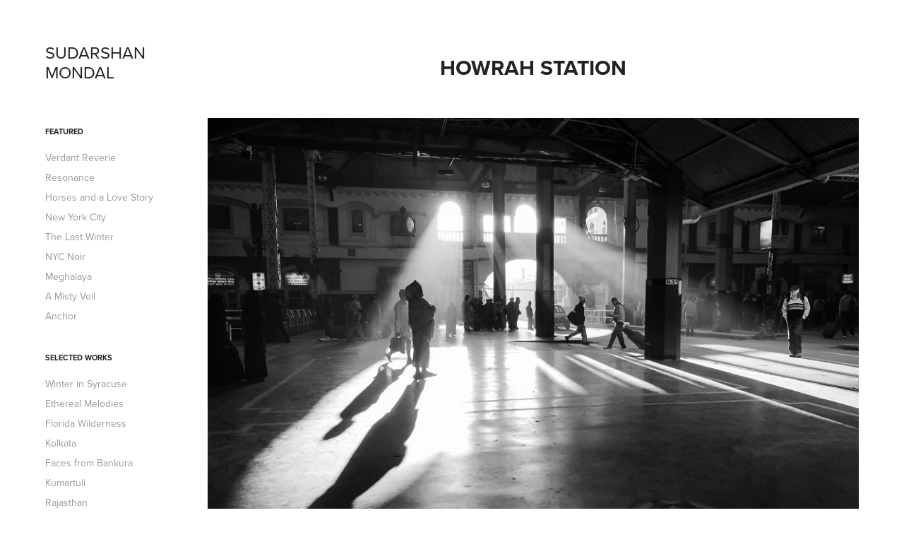

--- FILE ---
content_type: text/html; charset=utf-8
request_url: https://sudarshanmondal.com/howrah-station
body_size: 6491
content:
<!DOCTYPE HTML>
<html lang="en-US">
<head>
  <meta charset="UTF-8" />
  <meta name="viewport" content="width=device-width, initial-scale=1" />
      <meta name="keywords"  content="Sudarshan Mondal,Photography" />
      <meta name="description"  content="Sudarshan Mondal, a visual storyteller and photographer in Orlando, Florida, specializes in crafting compelling images and narratives." />
      <meta name="twitter:card"  content="summary_large_image" />
      <meta name="twitter:site"  content="@AdobePortfolio" />
      <meta  property="og:title" content="Sudarshan Mondal | Visual Storyteller &amp; Photographer in Orlando - Howrah Station" />
      <meta  property="og:description" content="Sudarshan Mondal, a visual storyteller and photographer in Orlando, Florida, specializes in crafting compelling images and narratives." />
      <meta  property="og:image" content="https://cdn.myportfolio.com/46219a4b-6ed4-4170-b8fc-298469358ff7/fcac1a3e-02cf-4a2c-b398-a3e5404442eb_rwc_0x0x800x600x800.jpg?h=1a28e3b22fe92737ffeaa6976f25e775" />
      <meta name="description" content="Sudarshan Mondal is an independent photographer in Orlando, Florida, specializing in visual storytelling and creative imagery.">
      <meta name="keywords" content="photographer Orlando, visual storytelling, independent photographer, creative photography, portrait photography, landscape photography">
      <meta name="author" content="Sudarshan Mondal">
      <meta name="robots" content="index, follow">
      <meta property="og:title" content="Sudarshan Mondal | Visual Storyteller &amp; Photographer in Orlando">
      <meta property="og:description" content="Capturing moments through visual storytelling, Sudarshan Mondal creates compelling and artistic photography in Orlando, Florida.">
      <meta property="og:image" content="https://www.sudarshanmondal.com/featured-image.jpg">
      <meta property="og:url" content="https://www.sudarshanmondal.com">
      <meta property="og:type" content="website">
        <link rel="icon" href="https://cdn.myportfolio.com/46219a4b-6ed4-4170-b8fc-298469358ff7/7d7eaf6b-d283-441d-b077-5ade280dc1ad_carw_1x1x32.png?h=27f01d0fbac5e6ae29398fc9f862a174" />
        <link rel="apple-touch-icon" href="https://cdn.myportfolio.com/46219a4b-6ed4-4170-b8fc-298469358ff7/af88ea3f-cfb8-4632-b8e7-adc722578b53_carw_1x1x180.png?h=14d8a1ea95fedeb3b0e3f4fb088e2456" />
      <link rel="stylesheet" href="/dist/css/main.css" type="text/css" />
      <link rel="stylesheet" href="https://cdn.myportfolio.com/46219a4b-6ed4-4170-b8fc-298469358ff7/717829a48b5fad64747b7bf2f577ae731763782068.css?h=1c7fd77f27feeaff711baa2e072a8d25" type="text/css" />
    <link rel="canonical" href="https://sudarshanmondal.com/howrah-station" />
      <title>Sudarshan Mondal | Visual Storyteller &amp; Photographer in Orlando - Howrah Station</title>
    <script type="text/javascript" src="//use.typekit.net/ik/S1ihsS-SPBdXGL70xB7D-x3fzPuoTN_QaVdW6gFILdXfecCJGLGmIKvDFQqawQFLZejDjRZ8wRyKwRB8webhw2SkZ2MujAFKFRsRF2MoZcmKFA9DFDIujyGMJ6s1dWF7J6shjaFlH6qJXbvbMg6YJMI7fbKzMsMgeMb6MPG4fJCgIMIjgkMgqMYHUzPUg6.js?cb=35f77bfb8b50944859ea3d3804e7194e7a3173fb" async onload="
    try {
      window.Typekit.load();
    } catch (e) {
      console.warn('Typekit not loaded.');
    }
    "></script>
</head>
  <body class="transition-enabled">  <div class='page-background-video page-background-video-with-panel'>
  </div>
  <div class="js-responsive-nav">
    <div class="responsive-nav">
      <div class="close-responsive-click-area js-close-responsive-nav">
        <div class="close-responsive-button"></div>
      </div>
          <nav data-hover-hint="nav">
              <ul class="group">
                  <li class="gallery-title"><a href="/featured"  >Featured</a></li>
            <li class="project-title"><a href="/verdant-reverie"  >Verdant Reverie</a></li>
            <li class="project-title"><a href="/resonance"  >Resonance</a></li>
            <li class="project-title"><a href="/horses-and-a-love-story"  >Horses and a Love Story</a></li>
            <li class="project-title"><a href="/new-york-city"  >New York City</a></li>
            <li class="project-title"><a href="/the-last-winter"  >The Last Winter</a></li>
            <li class="project-title"><a href="/nyc-noir"  >NYC Noir</a></li>
            <li class="project-title"><a href="/meghalaya"  >Meghalaya</a></li>
            <li class="project-title"><a href="/a-misty-veil"  >A Misty Veil</a></li>
            <li class="project-title"><a href="/anchor"  >Anchor</a></li>
              </ul>
              <ul class="group">
                  <li class="gallery-title"><a href="/selected-works"  >Selected Works</a></li>
            <li class="project-title"><a href="/winter-in-syracuse"  >Winter in Syracuse</a></li>
            <li class="project-title"><a href="/ethereal-melodies"  >Ethereal Melodies</a></li>
            <li class="project-title"><a href="/florida-wilderness"  >Florida Wilderness</a></li>
            <li class="project-title"><a href="/kolkata"  >Kolkata</a></li>
            <li class="project-title"><a href="/faces-from-bankura"  >Faces from Bankura</a></li>
            <li class="project-title"><a href="/kumartuli"  >Kumartuli</a></li>
            <li class="project-title"><a href="/rajasthan"  >Rajasthan</a></li>
            <li class="project-title"><a href="/sunflower"  >Sunflower</a></li>
            <li class="project-title"><a href="/howrah-station" class="active" >Howrah Station</a></li>
              </ul>
              <ul class="group">
                  <li class="gallery-title"><a href="/recent-works"  >Recent works</a></li>
            <li class="project-title"><a href="/lisbon-portugal"  >Lisbon, Portugal</a></li>
            <li class="project-title"><a href="/madrid-spain"  >Madrid, Spain</a></li>
            <li class="project-title"><a href="/land-of-red"  >Land of Red</a></li>
            <li class="project-title"><a href="/durga-puja-2025"  >Durga Puja 2025: Personal</a></li>
              </ul>
      <div class="page-title">
        <a href="/about-me" >About Me</a>
      </div>
      <div class="page-title">
        <a href="/contact" >Contact</a>
      </div>
          </nav>
    </div>
  </div>
  <div class="site-wrap cfix js-site-wrap">
    <div class="site-container">
      <div class="site-content e2e-site-content">
        <div class="sidebar-content">
          <header class="site-header">
              <div class="logo-wrap" data-hover-hint="logo">
                    <div class="logo e2e-site-logo-text logo-text  ">
    <a href="/featured" class="preserve-whitespace">SUDARSHAN MONDAL</a>

</div>
              </div>
  <div class="hamburger-click-area js-hamburger">
    <div class="hamburger">
      <i></i>
      <i></i>
      <i></i>
    </div>
  </div>
          </header>
              <nav data-hover-hint="nav">
              <ul class="group">
                  <li class="gallery-title"><a href="/featured"  >Featured</a></li>
            <li class="project-title"><a href="/verdant-reverie"  >Verdant Reverie</a></li>
            <li class="project-title"><a href="/resonance"  >Resonance</a></li>
            <li class="project-title"><a href="/horses-and-a-love-story"  >Horses and a Love Story</a></li>
            <li class="project-title"><a href="/new-york-city"  >New York City</a></li>
            <li class="project-title"><a href="/the-last-winter"  >The Last Winter</a></li>
            <li class="project-title"><a href="/nyc-noir"  >NYC Noir</a></li>
            <li class="project-title"><a href="/meghalaya"  >Meghalaya</a></li>
            <li class="project-title"><a href="/a-misty-veil"  >A Misty Veil</a></li>
            <li class="project-title"><a href="/anchor"  >Anchor</a></li>
              </ul>
              <ul class="group">
                  <li class="gallery-title"><a href="/selected-works"  >Selected Works</a></li>
            <li class="project-title"><a href="/winter-in-syracuse"  >Winter in Syracuse</a></li>
            <li class="project-title"><a href="/ethereal-melodies"  >Ethereal Melodies</a></li>
            <li class="project-title"><a href="/florida-wilderness"  >Florida Wilderness</a></li>
            <li class="project-title"><a href="/kolkata"  >Kolkata</a></li>
            <li class="project-title"><a href="/faces-from-bankura"  >Faces from Bankura</a></li>
            <li class="project-title"><a href="/kumartuli"  >Kumartuli</a></li>
            <li class="project-title"><a href="/rajasthan"  >Rajasthan</a></li>
            <li class="project-title"><a href="/sunflower"  >Sunflower</a></li>
            <li class="project-title"><a href="/howrah-station" class="active" >Howrah Station</a></li>
              </ul>
              <ul class="group">
                  <li class="gallery-title"><a href="/recent-works"  >Recent works</a></li>
            <li class="project-title"><a href="/lisbon-portugal"  >Lisbon, Portugal</a></li>
            <li class="project-title"><a href="/madrid-spain"  >Madrid, Spain</a></li>
            <li class="project-title"><a href="/land-of-red"  >Land of Red</a></li>
            <li class="project-title"><a href="/durga-puja-2025"  >Durga Puja 2025: Personal</a></li>
              </ul>
      <div class="page-title">
        <a href="/about-me" >About Me</a>
      </div>
      <div class="page-title">
        <a href="/contact" >Contact</a>
      </div>
              </nav>
        </div>
        <main>
  <div class="page-container" data-context="page.page.container" data-hover-hint="pageContainer">
    <section class="page standard-modules">
        <header class="page-header content" data-context="pages" data-identity="id:p663a35b5cfab70f515a07f055971247d774b1d1f52321d7790397">
            <h1 class="title preserve-whitespace">Howrah Station</h1>
            <p class="description"></p>
        </header>
      <div class="page-content js-page-content" data-context="pages" data-identity="id:p663a35b5cfab70f515a07f055971247d774b1d1f52321d7790397">
        <div id="project-canvas" class="js-project-modules modules content">
          <div id="project-modules">
              
              <div class="project-module module image project-module-image js-js-project-module"  style="padding-top: px;
padding-bottom: px;
">

  

  
     <div class="js-lightbox" data-src="https://cdn.myportfolio.com/46219a4b-6ed4-4170-b8fc-298469358ff7/fe7adb3b-0630-4ad4-b8e1-b082637707b3.jpg?h=f89cafe79b17b2ed7a11c391ab3d4609">
           <img
             class="js-lazy e2e-site-project-module-image"
             src="[data-uri]"
             data-src="https://cdn.myportfolio.com/46219a4b-6ed4-4170-b8fc-298469358ff7/fe7adb3b-0630-4ad4-b8e1-b082637707b3_rw_3840.jpg?h=834600fee877c71222fbf121d4438219"
             data-srcset="https://cdn.myportfolio.com/46219a4b-6ed4-4170-b8fc-298469358ff7/fe7adb3b-0630-4ad4-b8e1-b082637707b3_rw_600.jpg?h=982c10b21f3f7b2529d66b180125a17a 600w,https://cdn.myportfolio.com/46219a4b-6ed4-4170-b8fc-298469358ff7/fe7adb3b-0630-4ad4-b8e1-b082637707b3_rw_1200.jpg?h=a7c67048bc91f42927bbcef0d778bb77 1200w,https://cdn.myportfolio.com/46219a4b-6ed4-4170-b8fc-298469358ff7/fe7adb3b-0630-4ad4-b8e1-b082637707b3_rw_1920.jpg?h=8724a40c7e88b93a11afb7b3671f6c2b 1920w,https://cdn.myportfolio.com/46219a4b-6ed4-4170-b8fc-298469358ff7/fe7adb3b-0630-4ad4-b8e1-b082637707b3_rw_3840.jpg?h=834600fee877c71222fbf121d4438219 3840w,"
             data-sizes="(max-width: 3840px) 100vw, 3840px"
             width="3840"
             height="0"
             style="padding-bottom: 75%; background: rgba(0, 0, 0, 0.03)"
             
           >
     </div>
  

</div>

              
              
              
              
              
              
              
              
              
              <div class="project-module module image project-module-image js-js-project-module"  style="padding-top: px;
padding-bottom: px;
">

  

  
     <div class="js-lightbox" data-src="https://cdn.myportfolio.com/46219a4b-6ed4-4170-b8fc-298469358ff7/0657589e-e899-440b-bea3-a38efb6416af.jpg?h=43ed5fdc6953298f8dc6d6b27dae91ae">
           <img
             class="js-lazy e2e-site-project-module-image"
             src="[data-uri]"
             data-src="https://cdn.myportfolio.com/46219a4b-6ed4-4170-b8fc-298469358ff7/0657589e-e899-440b-bea3-a38efb6416af_rw_3840.jpg?h=5fb78c980f3ddd13f322fd78ac1ff5ed"
             data-srcset="https://cdn.myportfolio.com/46219a4b-6ed4-4170-b8fc-298469358ff7/0657589e-e899-440b-bea3-a38efb6416af_rw_600.jpg?h=882a03c14594f0c5d99b8e2c17a4338f 600w,https://cdn.myportfolio.com/46219a4b-6ed4-4170-b8fc-298469358ff7/0657589e-e899-440b-bea3-a38efb6416af_rw_1200.jpg?h=9f3c831dfc9288bb15321582a04c3134 1200w,https://cdn.myportfolio.com/46219a4b-6ed4-4170-b8fc-298469358ff7/0657589e-e899-440b-bea3-a38efb6416af_rw_1920.jpg?h=7bbc35411fa4e5e1f8bb7d1baa24d627 1920w,https://cdn.myportfolio.com/46219a4b-6ed4-4170-b8fc-298469358ff7/0657589e-e899-440b-bea3-a38efb6416af_rw_3840.jpg?h=5fb78c980f3ddd13f322fd78ac1ff5ed 3840w,"
             data-sizes="(max-width: 3840px) 100vw, 3840px"
             width="3840"
             height="0"
             style="padding-bottom: 75%; background: rgba(0, 0, 0, 0.03)"
             
           >
     </div>
  

</div>

              
              
              
              
              
              
              
              
              
              <div class="project-module module image project-module-image js-js-project-module"  style="padding-top: px;
padding-bottom: px;
">

  

  
     <div class="js-lightbox" data-src="https://cdn.myportfolio.com/46219a4b-6ed4-4170-b8fc-298469358ff7/dc32f76c-c719-4ed0-a3f4-540253c2c5de.jpg?h=59213c1d2003e7c0952706a049bd26b0">
           <img
             class="js-lazy e2e-site-project-module-image"
             src="[data-uri]"
             data-src="https://cdn.myportfolio.com/46219a4b-6ed4-4170-b8fc-298469358ff7/dc32f76c-c719-4ed0-a3f4-540253c2c5de_rw_3840.jpg?h=f087d283f0641b891c3ec6c7b0e335c1"
             data-srcset="https://cdn.myportfolio.com/46219a4b-6ed4-4170-b8fc-298469358ff7/dc32f76c-c719-4ed0-a3f4-540253c2c5de_rw_600.jpg?h=432d97bb83198329192fb54ec61e9987 600w,https://cdn.myportfolio.com/46219a4b-6ed4-4170-b8fc-298469358ff7/dc32f76c-c719-4ed0-a3f4-540253c2c5de_rw_1200.jpg?h=1da4b5017567b98c1c7e8d90554a90a3 1200w,https://cdn.myportfolio.com/46219a4b-6ed4-4170-b8fc-298469358ff7/dc32f76c-c719-4ed0-a3f4-540253c2c5de_rw_1920.jpg?h=aebfa33535a120c811cc45862eff11a9 1920w,https://cdn.myportfolio.com/46219a4b-6ed4-4170-b8fc-298469358ff7/dc32f76c-c719-4ed0-a3f4-540253c2c5de_rw_3840.jpg?h=f087d283f0641b891c3ec6c7b0e335c1 3840w,"
             data-sizes="(max-width: 3840px) 100vw, 3840px"
             width="3840"
             height="0"
             style="padding-bottom: 75%; background: rgba(0, 0, 0, 0.03)"
             
           >
     </div>
  

</div>

              
              
              
              
              
              
              
              
              
              <div class="project-module module image project-module-image js-js-project-module"  style="padding-top: px;
padding-bottom: px;
">

  

  
     <div class="js-lightbox" data-src="https://cdn.myportfolio.com/46219a4b-6ed4-4170-b8fc-298469358ff7/3ad0b94f-4d5e-4680-9ad5-09116dac192e.jpg?h=aa07b2f413641b5e46bbb3cbbc799d98">
           <img
             class="js-lazy e2e-site-project-module-image"
             src="[data-uri]"
             data-src="https://cdn.myportfolio.com/46219a4b-6ed4-4170-b8fc-298469358ff7/3ad0b94f-4d5e-4680-9ad5-09116dac192e_rw_3840.jpg?h=6a7b06210cb1b0cb2403aefcd4b6d586"
             data-srcset="https://cdn.myportfolio.com/46219a4b-6ed4-4170-b8fc-298469358ff7/3ad0b94f-4d5e-4680-9ad5-09116dac192e_rw_600.jpg?h=38eabedbbfcdf1929ed79256c966b481 600w,https://cdn.myportfolio.com/46219a4b-6ed4-4170-b8fc-298469358ff7/3ad0b94f-4d5e-4680-9ad5-09116dac192e_rw_1200.jpg?h=f657d82f88cb53f887b7b24b00670310 1200w,https://cdn.myportfolio.com/46219a4b-6ed4-4170-b8fc-298469358ff7/3ad0b94f-4d5e-4680-9ad5-09116dac192e_rw_1920.jpg?h=9f79285c61ade347ce0d9110c8b94814 1920w,https://cdn.myportfolio.com/46219a4b-6ed4-4170-b8fc-298469358ff7/3ad0b94f-4d5e-4680-9ad5-09116dac192e_rw_3840.jpg?h=6a7b06210cb1b0cb2403aefcd4b6d586 3840w,"
             data-sizes="(max-width: 3840px) 100vw, 3840px"
             width="3840"
             height="0"
             style="padding-bottom: 75%; background: rgba(0, 0, 0, 0.03)"
             
           >
     </div>
  

</div>

              
              
              
              
              
              
              
              
              
              <div class="project-module module image project-module-image js-js-project-module"  style="padding-top: px;
padding-bottom: px;
">

  

  
     <div class="js-lightbox" data-src="https://cdn.myportfolio.com/46219a4b-6ed4-4170-b8fc-298469358ff7/77ced7cc-a54d-4904-8c76-934a23573e31.jpg?h=b0aea28a8e0939a9613f709b248110fb">
           <img
             class="js-lazy e2e-site-project-module-image"
             src="[data-uri]"
             data-src="https://cdn.myportfolio.com/46219a4b-6ed4-4170-b8fc-298469358ff7/77ced7cc-a54d-4904-8c76-934a23573e31_rw_3840.jpg?h=d6c310ed657bba9d06c12d0f49733ad6"
             data-srcset="https://cdn.myportfolio.com/46219a4b-6ed4-4170-b8fc-298469358ff7/77ced7cc-a54d-4904-8c76-934a23573e31_rw_600.jpg?h=6ab3c1824585652d17fcdef1c8defbc9 600w,https://cdn.myportfolio.com/46219a4b-6ed4-4170-b8fc-298469358ff7/77ced7cc-a54d-4904-8c76-934a23573e31_rw_1200.jpg?h=0b100f15d4da60bb74d49d41c7c8ceb6 1200w,https://cdn.myportfolio.com/46219a4b-6ed4-4170-b8fc-298469358ff7/77ced7cc-a54d-4904-8c76-934a23573e31_rw_1920.jpg?h=19c444b18d205e11094218a18a1dfb98 1920w,https://cdn.myportfolio.com/46219a4b-6ed4-4170-b8fc-298469358ff7/77ced7cc-a54d-4904-8c76-934a23573e31_rw_3840.jpg?h=d6c310ed657bba9d06c12d0f49733ad6 3840w,"
             data-sizes="(max-width: 3840px) 100vw, 3840px"
             width="3840"
             height="0"
             style="padding-bottom: 75%; background: rgba(0, 0, 0, 0.03)"
             
           >
     </div>
  

</div>

              
              
              
              
              
              
              
              
              
              <div class="project-module module image project-module-image js-js-project-module"  style="padding-top: px;
padding-bottom: px;
">

  

  
     <div class="js-lightbox" data-src="https://cdn.myportfolio.com/46219a4b-6ed4-4170-b8fc-298469358ff7/8f3e4e2d-645c-430c-999a-ee90c72873a0.jpg?h=ecba49d72da4b62b25d3f50643a67503">
           <img
             class="js-lazy e2e-site-project-module-image"
             src="[data-uri]"
             data-src="https://cdn.myportfolio.com/46219a4b-6ed4-4170-b8fc-298469358ff7/8f3e4e2d-645c-430c-999a-ee90c72873a0_rw_3840.jpg?h=de5fbb72b3a5da6dd9f9c51cfdc6bd14"
             data-srcset="https://cdn.myportfolio.com/46219a4b-6ed4-4170-b8fc-298469358ff7/8f3e4e2d-645c-430c-999a-ee90c72873a0_rw_600.jpg?h=54ac469995ec8a955cced57b20c0ec15 600w,https://cdn.myportfolio.com/46219a4b-6ed4-4170-b8fc-298469358ff7/8f3e4e2d-645c-430c-999a-ee90c72873a0_rw_1200.jpg?h=6583bb2abee95c9521a1b5d8966141e0 1200w,https://cdn.myportfolio.com/46219a4b-6ed4-4170-b8fc-298469358ff7/8f3e4e2d-645c-430c-999a-ee90c72873a0_rw_1920.jpg?h=a99e8e0779731d10562078dd1ec6b902 1920w,https://cdn.myportfolio.com/46219a4b-6ed4-4170-b8fc-298469358ff7/8f3e4e2d-645c-430c-999a-ee90c72873a0_rw_3840.jpg?h=de5fbb72b3a5da6dd9f9c51cfdc6bd14 3840w,"
             data-sizes="(max-width: 3840px) 100vw, 3840px"
             width="3840"
             height="0"
             style="padding-bottom: 75%; background: rgba(0, 0, 0, 0.03)"
             
           >
     </div>
  

</div>

              
              
              
              
              
              
              
              
          </div>
        </div>
      </div>
    </section>
        <section class="back-to-top" data-hover-hint="backToTop">
          <a href="#"><span class="arrow">&uarr;</span><span class="preserve-whitespace">Back to Top</span></a>
        </section>
        <a class="back-to-top-fixed js-back-to-top back-to-top-fixed-with-panel" data-hover-hint="backToTop" data-hover-hint-placement="top-start" href="#">
          <svg version="1.1" id="Layer_1" xmlns="http://www.w3.org/2000/svg" xmlns:xlink="http://www.w3.org/1999/xlink" x="0px" y="0px"
           viewBox="0 0 26 26" style="enable-background:new 0 0 26 26;" xml:space="preserve" class="icon icon-back-to-top">
          <g>
            <path d="M13.8,1.3L21.6,9c0.1,0.1,0.1,0.3,0.2,0.4c0.1,0.1,0.1,0.3,0.1,0.4s0,0.3-0.1,0.4c-0.1,0.1-0.1,0.3-0.3,0.4
              c-0.1,0.1-0.2,0.2-0.4,0.3c-0.2,0.1-0.3,0.1-0.4,0.1c-0.1,0-0.3,0-0.4-0.1c-0.2-0.1-0.3-0.2-0.4-0.3L14.2,5l0,19.1
              c0,0.2-0.1,0.3-0.1,0.5c0,0.1-0.1,0.3-0.3,0.4c-0.1,0.1-0.2,0.2-0.4,0.3c-0.1,0.1-0.3,0.1-0.5,0.1c-0.1,0-0.3,0-0.4-0.1
              c-0.1-0.1-0.3-0.1-0.4-0.3c-0.1-0.1-0.2-0.2-0.3-0.4c-0.1-0.1-0.1-0.3-0.1-0.5l0-19.1l-5.7,5.7C6,10.8,5.8,10.9,5.7,11
              c-0.1,0.1-0.3,0.1-0.4,0.1c-0.2,0-0.3,0-0.4-0.1c-0.1-0.1-0.3-0.2-0.4-0.3c-0.1-0.1-0.1-0.2-0.2-0.4C4.1,10.2,4,10.1,4.1,9.9
              c0-0.1,0-0.3,0.1-0.4c0-0.1,0.1-0.3,0.3-0.4l7.7-7.8c0.1,0,0.2-0.1,0.2-0.1c0,0,0.1-0.1,0.2-0.1c0.1,0,0.2,0,0.2-0.1
              c0.1,0,0.1,0,0.2,0c0,0,0.1,0,0.2,0c0.1,0,0.2,0,0.2,0.1c0.1,0,0.1,0.1,0.2,0.1C13.7,1.2,13.8,1.2,13.8,1.3z"/>
          </g>
          </svg>
        </a>
  </div>
              <footer class="site-footer" data-hover-hint="footer">
                  <div class="social pf-footer-social" data-context="theme.footer" data-hover-hint="footerSocialIcons">
                    <ul>
                            <li>
                              <a href="https://www.facebook.com/sudarshanmondal" target="_blank">
                                <svg xmlns="http://www.w3.org/2000/svg" xmlns:xlink="http://www.w3.org/1999/xlink" version="1.1" x="0px" y="0px" viewBox="0 0 30 24" xml:space="preserve" class="icon"><path d="M16.21 20h-3.26v-8h-1.63V9.24h1.63V7.59c0-2.25 0.92-3.59 3.53-3.59h2.17v2.76H17.3 c-1.02 0-1.08 0.39-1.08 1.11l0 1.38h2.46L18.38 12h-2.17V20z"/></svg>
                              </a>
                            </li>
                            <li>
                              <a href="https://www.instagram.com/sudarshan.m" target="_blank">
                                <svg version="1.1" id="Layer_1" xmlns="http://www.w3.org/2000/svg" xmlns:xlink="http://www.w3.org/1999/xlink" viewBox="0 0 30 24" style="enable-background:new 0 0 30 24;" xml:space="preserve" class="icon">
                                <g>
                                  <path d="M15,5.4c2.1,0,2.4,0,3.2,0c0.8,0,1.2,0.2,1.5,0.3c0.4,0.1,0.6,0.3,0.9,0.6c0.3,0.3,0.5,0.5,0.6,0.9
                                    c0.1,0.3,0.2,0.7,0.3,1.5c0,0.8,0,1.1,0,3.2s0,2.4,0,3.2c0,0.8-0.2,1.2-0.3,1.5c-0.1,0.4-0.3,0.6-0.6,0.9c-0.3,0.3-0.5,0.5-0.9,0.6
                                    c-0.3,0.1-0.7,0.2-1.5,0.3c-0.8,0-1.1,0-3.2,0s-2.4,0-3.2,0c-0.8,0-1.2-0.2-1.5-0.3c-0.4-0.1-0.6-0.3-0.9-0.6
                                    c-0.3-0.3-0.5-0.5-0.6-0.9c-0.1-0.3-0.2-0.7-0.3-1.5c0-0.8,0-1.1,0-3.2s0-2.4,0-3.2c0-0.8,0.2-1.2,0.3-1.5c0.1-0.4,0.3-0.6,0.6-0.9
                                    c0.3-0.3,0.5-0.5,0.9-0.6c0.3-0.1,0.7-0.2,1.5-0.3C12.6,5.4,12.9,5.4,15,5.4 M15,4c-2.2,0-2.4,0-3.3,0c-0.9,0-1.4,0.2-1.9,0.4
                                    c-0.5,0.2-1,0.5-1.4,0.9C7.9,5.8,7.6,6.2,7.4,6.8C7.2,7.3,7.1,7.9,7,8.7C7,9.6,7,9.8,7,12s0,2.4,0,3.3c0,0.9,0.2,1.4,0.4,1.9
                                    c0.2,0.5,0.5,1,0.9,1.4c0.4,0.4,0.9,0.7,1.4,0.9c0.5,0.2,1.1,0.3,1.9,0.4c0.9,0,1.1,0,3.3,0s2.4,0,3.3,0c0.9,0,1.4-0.2,1.9-0.4
                                    c0.5-0.2,1-0.5,1.4-0.9c0.4-0.4,0.7-0.9,0.9-1.4c0.2-0.5,0.3-1.1,0.4-1.9c0-0.9,0-1.1,0-3.3s0-2.4,0-3.3c0-0.9-0.2-1.4-0.4-1.9
                                    c-0.2-0.5-0.5-1-0.9-1.4c-0.4-0.4-0.9-0.7-1.4-0.9c-0.5-0.2-1.1-0.3-1.9-0.4C17.4,4,17.2,4,15,4L15,4L15,4z"/>
                                  <path d="M15,7.9c-2.3,0-4.1,1.8-4.1,4.1s1.8,4.1,4.1,4.1s4.1-1.8,4.1-4.1S17.3,7.9,15,7.9L15,7.9z M15,14.7c-1.5,0-2.7-1.2-2.7-2.7
                                    c0-1.5,1.2-2.7,2.7-2.7s2.7,1.2,2.7,2.7C17.7,13.5,16.5,14.7,15,14.7L15,14.7z"/>
                                  <path d="M20.2,7.7c0,0.5-0.4,1-1,1s-1-0.4-1-1s0.4-1,1-1S20.2,7.2,20.2,7.7L20.2,7.7z"/>
                                </g>
                                </svg>
                              </a>
                            </li>
                            <li>
                              <a href="https://www.flickr.com/photos/sudarshanmondal" target="_blank">
                                <svg version="1.1" id="Layer_1" xmlns="http://www.w3.org/2000/svg" xmlns:xlink="http://www.w3.org/1999/xlink" viewBox="0 0 30 24" style="enable-background:new 0 0 30 24;" xml:space="preserve" class="icon"><circle cx="9" cy="12" r="5"/><circle cx="21" cy="12" r="5"/></svg>
                              </a>
                            </li>
                            <li>
                              <a href="https://500px.com/p/smondal" target="_blank">
                                <svg version="1.1" id="Layer_1" xmlns="http://www.w3.org/2000/svg" xmlns:xlink="http://www.w3.org/1999/xlink" x="0px" y="0px" viewBox="0 0 30 24" style="enable-background:new 0 0 30 24;" xml:space="preserve" class="icon">
                                <path d="M11,14.5c0,0,0.1,0.2,0.1,0.4c0.3,0.6,0.6,1.2,1.1,1.7c0.5,0.5,1,0.9,1.7,1.1c0.6,0.3,1.3,0.4,2,0.4c0.7,0,1.4-0.1,2-0.4
                                  c0.6-0.3,1.2-0.6,1.7-1.1c0.5-0.5,0.9-1,1.1-1.7c0.3-0.6,0.4-1.3,0.4-2c0-0.7-0.1-1.4-0.4-2c-0.3-0.6-0.6-1.2-1.1-1.7
                                  c-0.5-0.5-1-0.9-1.7-1.1c-0.6-0.3-1.3-0.4-2-0.4c-0.7,0-1.4,0.1-2.1,0.4c-0.5,0.2-1.4,0.8-1.9,1.3l0,0V5l7.2,0
                                  c0.3,0,0.3-0.4,0.3-0.5c0-0.1,0-0.5-0.3-0.5l-7.8,0C11.2,4,11,4.2,11,4.3v6.1c0,0.2,0.2,0.3,0.5,0.4c0.4,0.1,0.5,0,0.7-0.2l0,0
                                  c0.2-0.2,0.7-0.8,0.7-0.8c0.8-0.8,1.9-1.3,3-1.3c1.1,0,2.2,0.4,3,1.3c0.8,0.8,1.3,1.9,1.3,3c0,1.1-0.4,2.2-1.2,3
                                  c-0.8,0.8-1.9,1.3-3,1.3c-0.8,0-1.5-0.2-2.2-0.6l0-3.7c0-0.5,0.2-1,0.6-1.4c0.4-0.5,1-0.7,1.6-0.7c0.6,0,1.2,0.2,1.6,0.6
                                  c0.4,0.4,0.6,0.9,0.6,1.5c0,1.2-1,2.2-2.2,2.2c-0.2,0-0.7-0.1-0.7-0.1c-0.2-0.1-0.4,0.3-0.4,0.4c-0.1,0.4,0.1,0.5,0.1,0.5
                                  c0.4,0.1,0.7,0.1,1,0.1c1.7,0,3.2-1.4,3.2-3.2c0-1.7-1.4-3.1-3.2-3.1c-0.9,0-1.7,0.3-2.3,0.9c-0.6,0.6-0.9,1.3-0.9,2.1l0,0
                                  c0,0.1,0,2.3,0,3l0,0c-0.3-0.4-0.7-0.9-0.9-1.5c-0.1-0.2-0.3-0.2-0.5-0.1C11.2,14.2,10.9,14.3,11,14.5L11,14.5z M14.7,13.6
                                  c0,0.1,0.1,0.2,0.2,0.3l0,0c0.1,0.1,0.2,0.1,0.3,0.1c0.1,0,0.1,0,0.1,0c0,0,0.5-0.5,0.6-0.6l0.6,0.6c0.1,0.1,0.1,0.1,0.2,0.1
                                  c0.1,0,0.2-0.1,0.3-0.2c0.2-0.2,0.1-0.4,0.1-0.4l-0.6-0.6l0.6-0.6c0.1-0.1,0-0.3-0.1-0.4c-0.2-0.2-0.3-0.2-0.4-0.1l-0.6,0.6
                                  l-0.6-0.6c0,0-0.1,0-0.1,0c-0.1,0-0.2,0.1-0.3,0.2c-0.2,0.2-0.2,0.3-0.1,0.4l0.6,0.6l-0.6,0.6C14.7,13.5,14.7,13.6,14.7,13.6z
                                   M16,5.7c-0.9,0-1.9,0.2-2.7,0.5c-0.1,0-0.1,0.1-0.1,0.2c0,0.1,0,0.2,0.1,0.3c0,0.1,0.2,0.4,0.4,0.3c0.8-0.3,1.6-0.4,2.3-0.4
                                  c0.9,0,1.7,0.2,2.5,0.5c0.6,0.3,1.2,0.6,1.8,1.2c0,0,0.1,0.1,0.1,0.1c0.1,0,0.2-0.1,0.3-0.2C20.9,8,21,7.8,20.9,7.6
                                  c-0.6-0.6-1.3-1-2.1-1.4C17.9,5.9,16.9,5.7,16,5.7z M21,17.3L21,17.3c-0.1-0.1-0.2-0.2-0.3-0.2c-0.1,0-0.2,0-0.2,0.1l-0.1,0.1
                                  c-0.6,0.6-1.3,1-2,1.4c-0.8,0.3-1.6,0.5-2.5,0.5c-0.9,0-1.7-0.2-2.5-0.5c-0.8-0.3-1.4-0.8-2-1.4c-0.6-0.6-1.1-1.3-1.4-2
                                  c-0.3-0.7-0.4-1.2-0.4-1.4c0,0,0,0,0,0c0-0.2-0.2-0.2-0.5-0.2c-0.1,0-0.5,0.1-0.4,0.3l0,0C8.9,14.5,9,15,9.3,15.6
                                  c0.4,0.9,0.9,1.6,1.6,2.3c0.7,0.7,1.4,1.2,2.3,1.6C14,19.8,15,20,16,20c1,0,1.9-0.2,2.8-0.6c0.9-0.4,1.6-0.9,2.3-1.6
                                  c0,0,0,0,0.1-0.1C21.2,17.7,21.3,17.6,21,17.3z"/>
                                </svg>
                              </a>
                            </li>
                            <li>
                              <a href="https://sudarshanmondalphotos.wordpress.com" target="_blank">
                                <svg version="1.1" id="Layer_1" xmlns="http://www.w3.org/2000/svg" xmlns:xlink="http://www.w3.org/1999/xlink" viewBox="0 0 30 24" style="enable-background:new 0 0 30 24;" xml:space="preserve" class="icon">
                                <path class="st0" d="M15,4c-4.4,0-8,3.6-8,8c0,4.4,3.6,8,8,8c4.4,0,8-3.6,8-8C23,7.6,19.4,4,15,4z M7.8,12c0-1,0.2-2,0.6-2.9
                                  l3.4,9.4C9.5,17.3,7.8,14.8,7.8,12z M15,19.2c-0.7,0-1.4-0.1-2-0.3l2.2-6.3l2.2,6.1c0,0,0,0.1,0.1,0.1C16.6,19,15.8,19.2,15,19.2z
                                   M16,8.6c0.4,0,0.8-0.1,0.8-0.1c0.4,0,0.3-0.6,0-0.6c0,0-1.2,0.1-1.9,0.1C14.1,8.1,13,8,13,8c-0.4,0-0.4,0.6,0,0.6
                                  c0,0,0.4,0,0.8,0.1l1.1,3.1l-1.6,4.7l-2.6-7.8c0.4,0,0.8-0.1,0.8-0.1c0.4,0,0.3-0.6,0-0.6c0,0-1.2,0.1-1.9,0.1c-0.1,0-0.3,0-0.5,0
                                  c1.3-2,3.5-3.2,6-3.2c1.9,0,3.6,0.7,4.9,1.9c0,0-0.1,0-0.1,0c-0.7,0-1.2,0.6-1.2,1.3c0,0.6,0.3,1.1,0.7,1.7c0.3,0.5,0.6,1.1,0.6,2
                                  c0,0.6-0.2,1.3-0.5,2.3l-0.7,2.4L16,8.6z M21.3,8.5c0.6,1,0.9,2.2,0.9,3.5c0,2.7-1.4,5-3.6,6.2l2.2-6.4c0.4-1,0.5-1.8,0.5-2.6
                                  C21.4,9,21.3,8.8,21.3,8.5z"/>
                                </svg>
                              </a>
                            </li>
                    </ul>
                  </div>
                <div class="footer-text">
                  Copyright 2024 Sudarshan Mondal. All Rights Reserved.
                </div>
              </footer>
        </main>
      </div>
    </div>
  </div>
</body>
<script type="text/javascript">
  // fix for Safari's back/forward cache
  window.onpageshow = function(e) {
    if (e.persisted) { window.location.reload(); }
  };
</script>
  <script type="text/javascript">var __config__ = {"page_id":"p663a35b5cfab70f515a07f055971247d774b1d1f52321d7790397","theme":{"name":"basic"},"pageTransition":true,"linkTransition":true,"disableDownload":true,"localizedValidationMessages":{"required":"This field is required","Email":"This field must be a valid email address"},"lightbox":{"enabled":true,"color":{"opacity":0.94,"hex":"#000000"}},"cookie_banner":{"enabled":false}};</script>
  <script type="text/javascript" src="/site/translations?cb=35f77bfb8b50944859ea3d3804e7194e7a3173fb"></script>
  <script type="text/javascript" src="/dist/js/main.js?cb=35f77bfb8b50944859ea3d3804e7194e7a3173fb"></script>
</html>
